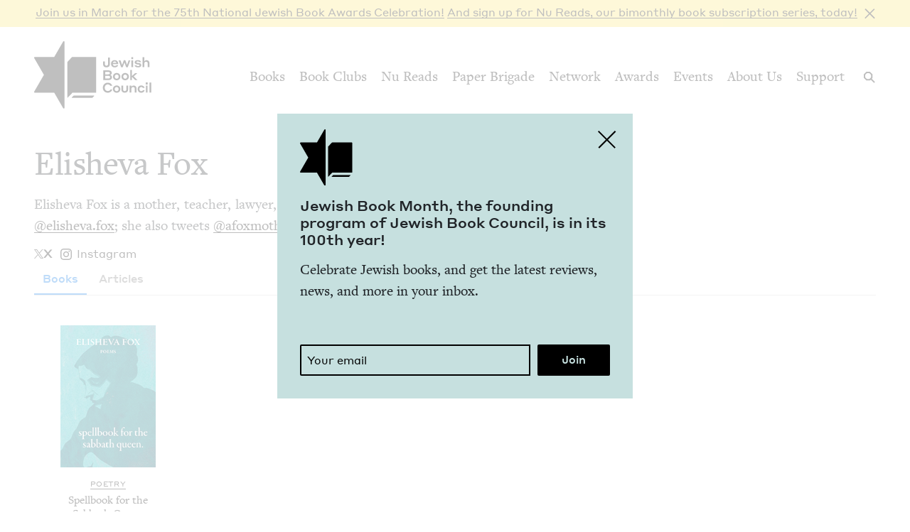

--- FILE ---
content_type: text/html; charset=UTF-8
request_url: https://www.jewishbookcouncil.org/elisheva-fox
body_size: 7858
content:
<!DOCTYPE html>
<html lang="en" dir="ltr" prefix="og: https://ogp.me/ns#">
  <head>
    <meta charset="utf-8" />
<link rel="canonical" href="https://www.jewishbookcouncil.org/elisheva-fox" />
<meta property="og:site_name" content="Jewish Book Council" />
<meta property="og:type" content="contributor" />
<meta property="og:url" content="https://www.jewishbookcouncil.org/elisheva-fox" />
<meta property="og:title" content="Elisheva Fox" />
<meta property="og:description" content="Elisheva Fox is a mother, teacher, lawyer, and wife. Her writings can be found on Instagram @elisheva.fox; she also" />
<meta property="og:updated_time" content="2020-06-26T15:45:39+0000" />
<meta name="twitter:card" content="summary_large_image" />
<meta name="twitter:site" content="@JewishBook" />
<meta name="twitter:title" content="Elisheva Fox" />
<meta name="twitter:description" content="Elisheva Fox is a mother, teacher, lawyer, and wife. Her writings can be found on Instagram @elisheva.fox; she also" />
<meta name="twitter:creator" content="@" />
<meta name="Generator" content="Drupal 10 (https://www.drupal.org); Commerce 3" />
<meta name="MobileOptimized" content="width" />
<meta name="HandheldFriendly" content="true" />
<meta name="viewport" content="width=device-width, initial-scale=0.86, maximum-scale=5.0, minimum-scale=0.86" />
<meta property="og:image:url" content="https://www.jewishbookcouncil.org/themes/custom/jbc_theme/images/logo.png" />
<meta property="og:image:height" content="200" />
<meta property="og:image:width" content="350" />
<script type="application/ld+json">{
    "@context": "https://schema.org",
    "@graph": [
        {
            "@type": "Person",
            "name": "Elisheva Fox",
            "url": "https://www.jewishbookcouncil.org/elisheva-fox",
            "sameAs": [
                "https://x.com/@afoxmother",
                "https://www.instagram.com/elisheva.fox",
                "https://www.facebook.com/"
            ]
        }
    ]
}</script>
<meta http-equiv="x-ua-compatible" content="IE=edge" />
<link rel="icon" href="/themes/custom/jbc_theme/images/favicon.png" type="image/png" />

    <title>Elisheva Fox | Jewish Book Council</title>
    <link rel="stylesheet" media="all" href="/sites/default/files/css/css_bFzhqDKZuBDwXQY7zhUnBDODpCu_IerTEpHldLH_ASA.css?delta=0&amp;language=en&amp;theme=jbc_theme&amp;include=eJxFjVsOAiEUQzeEw5LMBRrAXB6hoMHVO3Fi_GlOTz_qVchtnRDGX1xASgR_vbZwbm3gpFFE8xvm4fx9JhTYqM2J3ji35hpNlyFxSE-0YawuevzNsWpfTjMTguHmRLmOnxkv2m8epYWl-ABnSjrf" />
<link rel="stylesheet" media="all" href="/sites/default/files/css/css_g7Wvn8CgWQHmTu_-vz1E3sItgvKIqy3JnlojnOaVemc.css?delta=1&amp;language=en&amp;theme=jbc_theme&amp;include=eJxFjVsOAiEUQzeEw5LMBRrAXB6hoMHVO3Fi_GlOTz_qVchtnRDGX1xASgR_vbZwbm3gpFFE8xvm4fx9JhTYqM2J3ji35hpNlyFxSE-0YawuevzNsWpfTjMTguHmRLmOnxkv2m8epYWl-ABnSjrf" />

    
    <script async src="https://www.googletagmanager.com/gtag/js?id=G-5XCJLCP670"></script>
    <script>
      window.dataLayer = window.dataLayer || [];
      function gtag(){dataLayer.push(arguments);}
      gtag('js', new Date());
      gtag('config', 'G-5XCJLCP670');
    </script>
  </head>
  <body class="page-node-34281 path-node page-node-type-contributor">
        <a href="#main-content" class="visually-hidden skip-link">
      Skip to main content
    </a>
    <div class="jbc-site-alert yellow"><div class="alert bs-site-alert alert-info" role="alert" style="display:none;"><button type="button" class="close" data-dismiss="alert" aria-label="Close"><span aria-hidden="true">&times;</span></button><p><a href="https://www.jewishbookcouncil.org/events/75th-national-jewish-book-awards-celebration">Join us in March for the 75th Nation­al Jew­ish Book Awards Celebration!</a> <a href="https://www.nureads.org/">And sign up for Nu Reads, our bimonthly book subscription series, today!</a></p></div></div><div class="announcement-modal" tabindex="-1" role="dialog"><div class="announcement-modal-dialog" role="document"><div class="announcement-modal-content">
<article class="node node--type-announcement node--view-mode-full teal">
  <button type="button">Close</button>
  <div class="node__content">
          <div class="logo"></div>
        <div class="text">
      <h5><span class="field field--name-title field--type-string field--label-hidden">Jew­ish Book Month, the found­ing pro­gram of Jew­ish Book Coun­cil, is in its <span class="numbers">100</span>th&nbsp;year!&nbsp;</span>
</h5>
      
              
            <div class="field field--name-field-newsletter-signup-cta field--type-text-long field--label-hidden field__item"><div>Celebrate Jewish books, and get the latest reviews, news, and more in your inbox.</div><div><br>&nbsp;</div></div>
        <form class="newsletter-signup-form">
      <div class="input-group">
        <input class="form-control" name="email_address" placeholder="Your email" type="email" />
        <div class="invalid-feedback">
          Invalid email address
        </div>
      </div>
      <input name="submit" type="submit" value="Join" />
    </form>
  
          </div>
  </div>

</article>
</div></div></div>
      <div class="dialog-off-canvas-main-canvas" data-off-canvas-main-canvas>
    <div class="layout-container">
  <header class="navbar navbar-expand-lg fixed-top" role="banner">
    <div class="container-fluid">
      <button
        class="navbar-toggler collapsed"
        type="button"
        data-toggle="collapse"
        data-target="#navbarSupportedContent"
        aria-controls="navbarSupportedContent"
        aria-expanded="false"
        aria-label="Toggle navigation"
      >
        <span class="navbar-toggler-icon"></span>
      </button>
      <div class="container-brand">
        <a class="brand" href="/">
          <div class="logo"></div>
          <div class="logotype"></div>
          <div class="logo-hover"></div>
          <div class="logotype-hover"></div>
                    <h1 class="visually-hidden">
            Elisheva Fox | Jewish Book Council
          </h1>
                  </a>
      </div>
      <div class="collapse navbar-collapse" id="navbarSupportedContent">
                  <div class="region region-primary-menu">
    <nav role="navigation" aria-labelledby="block-mainnavigation-menu" id="block-mainnavigation" class="navbar-nav block block-menu navigation menu--main">
            
  <h2 class="visually-hidden" id="block-mainnavigation-menu">Main navigation</h2>
  

        
              <ul class="menu nav">
                    <li class="menu-item menu-item--expanded">
        <a href="/books" data-drupal-link-system-path="node/1011">Books</a>
                                        <div class="mega-menu">
          <div class="inner">
            <div class="container-fluid">
              <div class="row">
                <div class="mega-menu-blurb">
                  <p>Find the lat­est book reviews, read­ing lists, and edi­tors’ books, and search JBC’s data­base of over <span class="numbers">8</span>,<span class="numbers">000</span> titles.&nbsp;</p>

                </div>
                <div class="mega-menu-items">
                  <ul class="menu nav mega-menu-items-list">
                          <li class="menu-item">
        <a href="/books/search" data-drupal-link-system-path="books/search">Book Search</a>
              </li>
                <li class="menu-item">
        <a href="/books/reading-lists" data-drupal-link-system-path="node/32851">Reading Lists</a>
              </li>
                <li class="menu-item">
        <a href="/books/israel-bookshelf" data-drupal-link-system-path="node/32180">Israel Bookshelf</a>
              </li>
                <li class="menu-item">
        <a href="/books/global-jewish-literary-alliance" data-drupal-link-system-path="node/37322">Global Jewish Literary Alliance</a>
              </li>
                <li class="menu-item">
        <a href="/books/review-for-us" data-drupal-link-system-path="node/1013">Review for Us</a>
              </li>
                <li class="menu-item">
        <a href="/books/submit-a-book-for-review" data-drupal-link-system-path="node/1012">Submit a Book for Review</a>
              </li>
        </ul>
                  </div> <!-- /.mega-menu-items -->
              <div class="mega-menu-featured">
                <p class="mega-menu-featured-heading">Editors&#039; Picks</p>
                                  <div class="mega-menu-featured-items-and-products">
                                          
<article class="node node--type-book node--view-mode-mega-menu">
 
  <div class="node__content">
    <a href="/book/the-book-of-lost-hours">
      
                    <div class="field field--name-field-image field--type-image field--label-hidden field__item">  <img loading="lazy" src="/sites/default/files/styles/mega_menu/public/images/the%20book%20of%20lost%20hours.png" width="120" height="181" alt="Cover of The Book of Lost Hours" class="image-style-mega-menu" />


</div>
            
      
      <div class="details"><span class="field field--name-title field--type-string field--label-hidden">The Book of Lost&nbsp;Hours</span>
</div>
    </a>
  </div>

</article>

                                          
<article class="node node--type-book node--view-mode-mega-menu">
 
  <div class="node__content">
    <a href="/book/the-jewish-south-an-american-history">
      
                    <div class="field field--name-field-image field--type-image field--label-hidden field__item">  <img loading="lazy" src="/sites/default/files/styles/mega_menu/public/images/the%20jewish%20south_0.png" width="120" height="181" alt="Cover of The Jewish South: An American History" class="image-style-mega-menu" />


</div>
            
      
      <div class="details"><span class="field field--name-title field--type-string field--label-hidden">The Jew­ish South: An Amer­i­can History</span>
</div>
    </a>
  </div>

</article>

                                                          </div> <!-- /.mega-menu-featured-items-and-products -->
                              </div> <!-- /.mega-menu-featured -->
            </div> <!-- /.row -->
          </div> <!-- /.container-fluid -->
        </div> <!-- /.inner -->
      </div> <!-- /.mega-menu -->
      
              </li>
                <li class="menu-item menu-item--expanded">
        <a href="/book-clubs" data-drupal-link-system-path="node/30703">Book Clubs</a>
                                        <div class="mega-menu">
          <div class="inner">
            <div class="container-fluid">
              <div class="row">
                <div class="mega-menu-blurb">
                  <p>Find the lat­est month­ly picks, dis­cus­sion ques­tions and resource guides, and the lat­est books in paperback.</p>
                </div>
                <div class="mega-menu-items">
                  <ul class="menu nav mega-menu-items-list">
                          <li class="menu-item">
        <a href="/book-clubs/monthly-picks" data-drupal-link-system-path="node/30708">Monthly Picks</a>
              </li>
                <li class="menu-item">
        <a href="/book-clubs/starting-a-book-club" data-drupal-link-system-path="node/33395">Starting a Book Club</a>
              </li>
                <li class="menu-item">
        <a href="/book-clubs/live-chat" data-drupal-link-system-path="node/35873">Live Chat</a>
              </li>
                <li class="menu-item">
        <a href="/book-clubs/jbc-discussion-guides" data-drupal-link-system-path="book-clubs/jbc-discussion-guides">Book Club Guides</a>
              </li>
        </ul>
                  </div> <!-- /.mega-menu-items -->
              <div class="mega-menu-featured">
                <p class="mega-menu-featured-heading">January Picks</p>
                                  <div class="mega-menu-featured-items-and-products">
                                          
<article class="node node--type-book node--view-mode-mega-menu">
 
  <div class="node__content">
    <a href="/book/typewriter-beach">
      
                    <div class="field field--name-field-image field--type-image field--label-hidden field__item">  <img loading="lazy" src="/sites/default/files/styles/mega_menu/public/images/typewriter%20beach.png" width="120" height="183" alt="Cover of Typewriter Beach" class="image-style-mega-menu" />


</div>
            
      
      <div class="details"><span class="field field--name-title field--type-string field--label-hidden">Type­writer Beach</span>
</div>
    </a>
  </div>

</article>

                                          
<article class="node node--type-book node--view-mode-mega-menu">
 
  <div class="node__content">
    <a href="/book/the-art-spy-the-extraordinary-untold-tale-of-wwii-resistance-hero-rose-valland">
      
                    <div class="field field--name-field-image field--type-image field--label-hidden field__item">  <img loading="lazy" src="/sites/default/files/styles/mega_menu/public/images/the%20art%20spy.png" width="120" height="181" alt="Cover of The Art Spy: The Extraordinary Untold Tale of WWII Resistance Hero Rose Valland" class="image-style-mega-menu" />


</div>
            
      
      <div class="details"><span class="field field--name-title field--type-string field--label-hidden">The Art Spy: The Extra­or­di­nary Untold Tale of <span class="caps">WWII</span> Resis­tance Hero Rose Valland</span>
</div>
    </a>
  </div>

</article>

                                                          </div> <!-- /.mega-menu-featured-items-and-products -->
                              </div> <!-- /.mega-menu-featured -->
            </div> <!-- /.row -->
          </div> <!-- /.container-fluid -->
        </div> <!-- /.inner -->
      </div> <!-- /.mega-menu -->
      
              </li>
                <li class="menu-item">
        <a href="https://www.nureads.org/" title="Nu Reads">Nu Reads</a>
              </li>
                <li class="menu-item menu-item--expanded">
        <a href="https://www.jewishbookcouncil.org/node/40834">Paper Brigade</a>
                                        <div class="mega-menu">
          <div class="inner">
            <div class="container-fluid">
              <div class="row">
                <div class="mega-menu-blurb">
                  <p>JBC’s annu­al print lit­er­ary jour­nal, <em>Paper Brigade,</em> and its dig­i­tal coun­ter­part, <span class="caps">PB</span> Dai­ly, pro­vide a&nbsp;snap­shot of the Jew­ish lit­er­ary land­scape in Amer­i­ca and abroad.&nbsp;</p>
                </div>
                <div class="mega-menu-items">
                  <ul class="menu nav mega-menu-items-list">
                          <li class="menu-item menu-item--collapsed">
        <a href="https://www.jewishbookcouncil.org/paper-brigade">Literary Journal</a>
              </li>
                <li class="menu-item">
        <a href="https://www.jewishbookcouncil.org/pb-daily">PB Daily</a>
              </li>
        </ul>
                  </div> <!-- /.mega-menu-items -->
              <div class="mega-menu-featured">
                <p class="mega-menu-featured-heading">The Latest Issues</p>
                                  <div class="mega-menu-featured-items-and-products">
                                                              <article class="node node--type-product node--view-mode-mega-menu">
  <a href="/shop/paper-brigade-volume-9" class="node__content">
    <div class="image">
      
                    <div class="field field--name-field-image field--type-image field--label-hidden field__item">  <img loading="lazy" src="/sites/default/files/styles/mega_menu/public/shop/PB%202026%20front%20cover_1.png" width="120" height="169" alt="" class="image-style-mega-menu" />


</div>
            
      
    </div>
    <div class="details">
      <div>
                    <div class="field field--name-title field--type-string field--label-hidden field__item">Paper Brigade Vol­ume&nbsp;<span class="numbers">9</span></div>
            </div>
      <div class="price">
                    <div class="product--variation-field--variation_price__26 field field--name-price field--type-commerce-price field--label-hidden field__item">$25.00</div>
            </div>
    </div>
  </a>
</article>

                                          <article class="node node--type-product node--view-mode-mega-menu">
  <a href="/shop/paper-brigade-volume-eight" class="node__content">
    <div class="image">
      
                    <div class="field field--name-field-image field--type-image field--label-hidden field__item">  <img loading="lazy" src="/sites/default/files/styles/mega_menu/public/shop/PB%202025%20Cover%20Website.png" width="120" height="169" alt="" class="image-style-mega-menu" />


</div>
            
      
    </div>
    <div class="details">
      <div>
                    <div class="field field--name-title field--type-string field--label-hidden field__item">Paper Brigade Vol­ume&nbsp;Eight</div>
            </div>
      <div class="price">
                    <div class="product--variation-field--variation_price__24 field field--name-price field--type-commerce-price field--label-hidden field__item">$25.00</div>
            </div>
    </div>
  </a>
</article>

                                      </div> <!-- /.mega-menu-featured-items-and-products -->
                              </div> <!-- /.mega-menu-featured -->
            </div> <!-- /.row -->
          </div> <!-- /.container-fluid -->
        </div> <!-- /.inner -->
      </div> <!-- /.mega-menu -->
      
              </li>
                <li class="menu-item menu-item--expanded">
        <a href="/jbc-authors" data-drupal-link-system-path="node/30709">Network</a>
                                        <div class="mega-menu">
          <div class="inner">
            <div class="container-fluid">
              <div class="row">
                <div class="mega-menu-blurb">
                  
                </div>
                <div class="mega-menu-items">
                  <ul class="menu nav mega-menu-items-list">
                          <li class="menu-item">
        <a href="/jbc-authors/network" data-drupal-link-system-path="node/30710">Network</a>
              </li>
                <li class="menu-item">
        <a href="/jbc-authors/read-on" data-drupal-link-system-path="node/30711">Read On</a>
              </li>
                <li class="menu-item">
        <a href="https://www.jewishbookcouncil.org/jbc-authors/all/network/current" title="View All Touring Authors">View All Authors</a>
              </li>
                <li class="menu-item">
        <a href="/jbc-authors/member-sites" data-drupal-link-system-path="node/33341">Member Sites</a>
              </li>
                <li class="menu-item">
        <a href="/jbc-authors/member-site-resources?destination=/jbc-authors/member-site-resources/network-announcements" data-drupal-link-query="{&quot;destination&quot;:&quot;\/jbc-authors\/member-site-resources\/network-announcements&quot;}" data-drupal-link-system-path="node/32884">Member Site Resources</a>
              </li>
        </ul>
                  </div> <!-- /.mega-menu-items -->
              <div class="mega-menu-featured">
                <p class="mega-menu-featured-heading"></p>
                              </div> <!-- /.mega-menu-featured -->
            </div> <!-- /.row -->
          </div> <!-- /.container-fluid -->
        </div> <!-- /.inner -->
      </div> <!-- /.mega-menu -->
      
              </li>
                <li class="menu-item menu-item--expanded">
        <a href="/awards" data-drupal-link-system-path="node/30712">Awards</a>
                                        <div class="mega-menu">
          <div class="inner">
            <div class="container-fluid">
              <div class="row">
                <div class="mega-menu-blurb">
                  <p>Search over <span class="numbers">70</span>&nbsp;years of Nation­al Jew­ish Book Award win­ners and final­ists and find the lat­est Natan Notable Books.</p>
                </div>
                <div class="mega-menu-items">
                  <ul class="menu nav mega-menu-items-list">
                          <li class="menu-item menu-item--collapsed">
        <a href="/NJBA" data-drupal-link-system-path="node/30713">National Jewish Book Awards</a>
              </li>
                <li class="menu-item">
        <a href="/awards/natan-notable-books" data-drupal-link-system-path="node/32151">Natan Notable Books</a>
              </li>
                <li class="menu-item">
        <a href="/awards/jewish-book-marketing-grants" data-drupal-link-system-path="node/39463">Jewish Book Marketing Grants</a>
              </li>
        </ul>
                  </div> <!-- /.mega-menu-items -->
              <div class="mega-menu-featured">
                <p class="mega-menu-featured-heading">Recent Awardees</p>
                                  <div class="mega-menu-featured-items-and-products">
                                          
<article class="node node--type-book node--sticky node--view-mode-mega-menu">
 
  <div class="node__content">
    <a href="/book/107-100-human-stories">
      
                    <div class="field field--name-field-image field--type-image field--label-hidden field__item">  <img loading="lazy" src="/sites/default/files/styles/mega_menu/public/images/10%3A7.JPG" width="120" height="182" alt="Cover of 10/7: 100 Human Stories" class="image-style-mega-menu" />


</div>
            
      
      <div class="details"><span class="field field--name-title field--type-string field--label-hidden"><span class="numbers">10</span>/<span class="numbers">7</span>: <span class="numbers">100</span> Human Stories</span>
</div>
    </a>
  </div>

</article>

                                          
<article class="node node--type-book node--view-mode-mega-menu">
 
  <div class="node__content">
    <a href="/book/songs-for-the-brokenhearted-a-novel">
      
                    <div class="field field--name-field-image field--type-image field--label-hidden field__item">  <img loading="lazy" src="/sites/default/files/styles/mega_menu/public/images/songs-for-the-broken-hearted.jpg" width="120" height="181" alt="Cover of Songs for the Brokenhearted: A Novel" class="image-style-mega-menu" />


</div>
            
      
      <div class="details"><span class="field field--name-title field--type-string field--label-hidden">Songs for the Bro­ken­heart­ed: A&nbsp;Novel</span>
</div>
    </a>
  </div>

</article>

                                                          </div> <!-- /.mega-menu-featured-items-and-products -->
                              </div> <!-- /.mega-menu-featured -->
            </div> <!-- /.row -->
          </div> <!-- /.container-fluid -->
        </div> <!-- /.inner -->
      </div> <!-- /.mega-menu -->
      
              </li>
                <li class="menu-item menu-item--expanded">
        <a href="/events" data-drupal-link-system-path="node/33416">Events</a>
                                        <div class="mega-menu">
          <div class="inner">
            <div class="container-fluid">
              <div class="row">
                <div class="mega-menu-blurb">
                  
                </div>
                <div class="mega-menu-items">
                  <ul class="menu nav mega-menu-items-list">
                          <li class="menu-item">
        <a href="https://www.jewishbookcouncil.org/events">Upcoming Events</a>
              </li>
                <li class="menu-item">
        <a href="https://www.jewishbookcouncil.org/events/annual">Annual Events</a>
              </li>
                <li class="menu-item">
        <a href="https://www.jewishbookcouncil.org/events/jewish-book-month-100">Jewish Book Month 100</a>
              </li>
                <li class="menu-item">
        <a href="https://www.jewishbookcouncil.org/events/jewish-book-month">Jewish Book Month</a>
              </li>
                <li class="menu-item">
        <a href="https://www.jewishbookcouncil.org/events/past">Past Events</a>
              </li>
        </ul>
                  </div> <!-- /.mega-menu-items -->
              <div class="mega-menu-featured">
                <p class="mega-menu-featured-heading"></p>
                              </div> <!-- /.mega-menu-featured -->
            </div> <!-- /.row -->
          </div> <!-- /.container-fluid -->
        </div> <!-- /.inner -->
      </div> <!-- /.mega-menu -->
      
              </li>
                <li class="menu-item">
        <a href="/about" data-drupal-link-system-path="node/1029">About Us</a>
              </li>
                <li class="menu-item">
        <a href="/support" data-drupal-link-system-path="node/31912">Support</a>
              </li>
        </ul>
      


  </nav>

  </div>

      </div>
      <div class="search-trigger">
        <button id="search-trigger">
          <span class="visually-hidden">Search</span>
        </button>
        <div class="search-container">
          <div class="search-field">
            <div class="container-fluid">
              <div class="inner">
                <input id="search-field" placeholder="Search..." type="text" />
              </div>
            </div>
          </div>
          <div class="search-body">
            <div class="container-fluid">
              <div class="row">
                <div class="search-sidebar">
                  <ul>
                    <li>
                      <button
                        id="search-all"
                        class="is-selected"
                        data-content-type=""
                      >
                        All
                      </button>
                    </li>
                    <li>
                      <button id="search-books" data-content-type="book">
                        Books
                      </button>
                    </li>
                    <li>
                      <button id="search-pb-daily" data-content-type="article">
                        PB Daily
                      </button>
                    </li>
                    <li>
                      <button
                        id="search-authors-and-contributors"
                        data-content-type="contributor"
                      >
                        Authors &amp; Contributors
                      </button>
                    </li>
                    <li>
                      <button id="search-events" data-content-type="event">
                        Events
                      </button>
                    </li>
                    <li>
                      <button id="search-events" data-content-type="page">
                        Pages
                      </button>
                    </li>
                    <li>
                      <button
                        id="search-reading-lists"
                        data-content-type="reading_list"
                      >
                        Reading Lists
                      </button>
                    </li>
                  </ul>
                </div>
                <div class="search-results">
                  <div class="search-spinner">Searching...</div>
                  <ul></ul>
                  <div class="search-pager"></div>
                </div>
              </div>
            </div>
          </div>
        </div>
      </div>
    </div>
    <div class="mega-menu-bg"></div>
  </header>
  <div class="container-secondary-menu">
    
  </div>

  

    <div class="region region-highlighted">
    <div data-drupal-messages-fallback class="hidden"></div>

  </div>


  

  <div class="topbar gankhosana">
    <script
      type="text/javascript"
      src="https://ads.dkelseymedia.com/servlet/view/banner/javascript/zone?zid=259&pid=24"
    ></script>
  </div>

  <main role="main">
    <a id="main-content" tabindex="-1"></a>
    <div class="layout-content">
        <div class="region region-content">
    
<article class="node node--type-contributor node--view-mode-full">

  <div class="node__content">
    <div class="contributor-top">
            <div class="name-bio-social-links-categories">
        
        <h1><span class="field field--name-title field--type-string field--label-hidden">Eli­she­va&nbsp;Fox</span>
</h1>
        
        
                    <div class="clearfix text-formatted field field--name-field-bio field--type-text-long field--label-hidden field__item"><p>Eli­she­va Fox is a&nbsp;moth­er, teacher, lawyer, and wife.&nbsp;Her writ­ings can be found on Insta­gram <a href="https://www.instagram.com/elisheva.fox/?hl=en" target="_blank">@elisheva.fox</a>; she also tweets&nbsp;<a href="https://twitter.com/afoxmother" target="_blank">@afoxmother.</a></p></div>
            
                  <div class="social-links">
                                      <a class="x-link" href="https://x.com/@afoxmother" target="_blank">
                <div class="icon">
                  <svg xmlns="http://www.w3.org/2000/svg" version="1.1" viewBox="0 0 300 300.251">
                   <path d="M178.57 127.15 290.27 0h-26.46l-97.03 110.38L89.34 0H0l117.13 166.93L0 300.25h26.46l102.4-116.59 81.8 116.59h89.34M36.01 19.54H76.66l187.13 262.13h-40.66" />
                  </svg>
                </div>
                <div class="label">X</div>
              </a>
                                      <div class="social-link instagram">
                <a href="https://instagram.com/elisheva.fox" target="_blank">Instagram</a>
              </div>
                                  </div>
                
      </div>
          </div>
    <div class="tabs-tab-content">
      <ul class="tabs">
                  <li>
                          <a  aria-label="Books by Elisheva Fox" class="is-active" href="#books">Books</a>
                      </li>
                  <li>
                        <a  href="#articles">Articles</a>
                      </li>
              </ul>
                        <div class="tab-content books is-visible">
                <div class="view view-books view-id-books view-display-id-books_by_contributor">
  
    
      
      <div class="view-content">
          <div class="views-row">
<article class="node node--type-book node--view-mode-teaser">

  <div class="node__content">
    <a href="/book/spellbook-for-the-sabbath-queen">
      <div class="image">
        
                    <div class="field field--name-field-image field--type-image field--label-hidden field__item">  <img loading="lazy" src="/sites/default/files/styles/book/public/images/spellbook%20for%20the%20sabbath%20queen.png" width="167" height="250" alt="Cover of Spellbook for the Sabbath Queen" class="image-style-book" />


</div>
            
      </div>
      <div class="details">
        <div class="kicker-wrap">
          
                    <div class="field field--name-field-genre field--type-entity-reference field--label-hidden field__item">Poet­ry</div>
            
        </div>
        
        <div class="title"><span class="field field--name-title field--type-string field--label-hidden">Spell­book for the Sab­bath&nbsp;Queen</span>
</div>
        
                  
      <div class="field field--name-field-authors field--type-entity-reference field--label-hidden field__items">
                        <div class="field__item">Eli­she­va&nbsp;Fox</div>
         
          </div>
  
              </div>
    </a>
  </div>

</article>
</div>

    </div>
  
      
          </div>

        </div>
                        <div class="tab-content articles">
                <div class="view view-articles view-id-articles view-display-id-by_contributor">
  
    
      
      <div class="view-content">
          <div class="views-row">
<article class="node node--type-article node--view-mode-teaser">
  <div class="node__content">
    <div class="image">
      
                    <div class="field field--name-field-image field--type-image field--label-hidden field__item">  <img loading="lazy" src="/sites/default/files/styles/medium_landscape/public/images/horse%20for%20katherine%20t.jpeg" width="660" height="495" alt="" class="image-style-medium-landscape" />


</div>
            
    </div>
    <div class="article-types-title-blurb-article-authors-date">
      <div class="field field--name-field-article-types field--type-entity-reference field--label-hidden field__items">
        <div class="field__item">
          Poetry
        </div>
      </div>
      <a href="/pb-daily/unsigned" rel="bookmark">
        <h2>
          <span class="field field--name-title field--type-string field--label-hidden">Unsigned</span>

        </h2>
                  <div class="blurb-from-body">
                        
          </div>
              </a>
      <div class="authors-published">
        
      <div class="field field--name-field-article-authors field--type-entity-reference field--label-hidden field__items">
              <span class="field__item"><a href="/elisheva-fox" hreflang="en">Eli­she­va&nbsp;Fox</a></span>
          </div>
  
        <div class="published">
          July 14, 2020
        </div>
      </div>
    </div>
  </div>

</article>
</div>

    </div>
  
      
          </div>

        </div>
          </div>
  </div>

</article>

  </div>

    </div>
        </main>

    <footer role="contentinfo">
    
<div class="region region-footer">
  <div class="container-fluid">
    <div class="footer-top">
      <div class="row">
        <div class="col-md-6 col-newsletter">
          
            <div class="field field--name-field-newsletter-signup-cta field--type-text-long field--label-hidden field__item"><p>Stay Updated with Our Newsletter</p></div>
        <form class="newsletter-signup-form">
      <div class="input-group">
        <input class="form-control" name="email_address" placeholder="Your email" type="email" />
        <div class="invalid-feedback">
          Invalid email address
        </div>
      </div>
      <input name="submit" type="submit" value="Join" />
    </form>
  
        </div>
        <div class="col-md-6 col-highlighted-item">
          
                    <div class="field field--name-field-highlighted-item-p field--type-entity-reference-revisions field--label-hidden field__item">  <div class="paragraph paragraph--type--highlighted-item paragraph--view-mode--default">
          
                    <div class="field field--name-field-title field--type-string field--label-hidden field__item">Join Us</div>
            
                    <div class="clearfix text-formatted field field--name-field-blurb field--type-text-long field--label-hidden field__item"><p>Mem­bers receive valu­able ben­e­fits includ­ing spe­cial dis­counts, lit­er­ary gifts, and exclu­sive con­tent, while help­ing <span class="caps">JBC</span> to sup­port and cel­e­brate Jew­ish literature.</p></div>
            
                    <div class="field field--name-field-link field--type-link field--label-hidden field__item"><a href="/support#membership-levels">Become a Member</a></div>
            
      </div>
</div>
            
        </div>
      </div>
    </div>
    <div class="footer-middle">
      <div class="row">
        <div class="col-md-3">
          <a href="/" class="brand"><span class="visually-hidden">Jewish Book Council</span></a>
        </div>
        <div class="col-md-4">
          <nav role="navigation" aria-labelledby="block-footer-menu" id="block-footer" class="block block-menu navigation menu--footer">
            
  <h2 class="visually-hidden" id="block-footer-menu">Footer</h2>
  

        
                <ul class="menu menu--level-1">
                    <li class="menu-item">
        <a href="/support" data-drupal-link-system-path="node/31912">Donate</a>
              </li>
                <li class="menu-item">
        <a href="/books/search" data-drupal-link-system-path="books/search">Book Search</a>
              </li>
                <li class="menu-item">
        <a href="/about/contact-us" data-drupal-link-system-path="node/1030">Contact Us</a>
              </li>
                <li class="menu-item">
        <a href="/about/advertising" aria-label="About advertising with the Jewish Book Council" data-drupal-link-system-path="node/1031">Advertising</a>
              </li>
                <li class="menu-item">
        <a href="/about/faq" data-drupal-link-system-path="node/1032">FAQ</a>
              </li>
                <li class="menu-item">
        <a href="/about/bookstore-guide" data-drupal-link-system-path="node/39493">Bookstore Guide</a>
              </li>
                <li class="menu-item">
        <a href="https://www.jewishbookcouncil.org/pb-daily/reporting-antisemitism-in-the-literary-world">Report­ing Anti­semitism</a>
              </li>
                <li class="menu-item">
        <a href="https://www.jewishbookcouncil.org/shop">Shop</a>
              </li>
        </ul>
  


  </nav>

        </div>
        <div class="col-md-2">
          <div class="social-links">
            <div class="social-heading">Connect with Us</div>
            <ul>
                              <li>
                  <a aria-label="Our X feed" class="x-link" href="https://x.com/JewishBook" target="_blank">
                    <svg xmlns="http://www.w3.org/2000/svg" version="1.1" viewBox="0 0 300 300.251">
                     <path d="M178.57 127.15 290.27 0h-26.46l-97.03 110.38L89.34 0H0l117.13 166.93L0 300.25h26.46l102.4-116.59 81.8 116.59h89.34M36.01 19.54H76.66l187.13 262.13h-40.66" />
                    </svg>
                  </a>
                </li>
                                            <li><a aria-label="Our Facebook page" class="facebook-link" href="https://www.facebook.com/JewishBookCouncil" target="_blank"></a></li>
                                            <li><a aria-label="Our Instagram profile" class="instagram-link" href="https://instagram.com/jewishbookcouncil" target="_blank"></a></li>
                                            <li><a aria-label="Our Pinterest page" class="pinterest-link" href="https://www.pinterest.com/jewishbook" target="_blank"></a></li>
                          </ul>
          </div>
        </div>
        <div class="col-md-1">
          <div class="support-us-links">
            <div class="social-heading">Support Us</div>
            <ul>
                              <li><a class="amazon-smile-link" href="https://smile.amazon.com/ch/13-3737760" target="_blank">Amazon Smile</a></li>
                          </ul>
          </div>
        </div>
        <div class="col-md-2">
                      <div class="seals">
                                                
                    <div class="field field--name-field-image field--type-image field--label-hidden field__item">  <img loading="lazy" src="/sites/default/files/images/candid-seal-platinum-2026.png" width="225" height="225" alt="Candid Platinum Seal" />

</div>
            
                                                                
                    <div class="field field--name-field-image field--type-image field--label-hidden field__item">  <img loading="lazy" src="/sites/default/files/images/Charity%20Navigator%20Icon.png" width="1830" height="1830" alt="Four-Star seal from Charity Navigator" />

</div>
            
                                          </div>
                  </div>
      </div>
    </div>
    <div class="footer-bottom">
      <div class="row">
        <div class="col-6">
          <div class="copyright">
            Copyright &copy; 2026 Jewish Book Council
          </div>
        </div>
        <div class="col-6 col-secondary-menu">
          
                <ul class="menu menu--level-1">
                    <li class="menu-item">
        <a href="/about/accessibility" data-drupal-link-system-path="node/36083">Accessibility</a>
              </li>
                <li class="menu-item">
        <a href="/about/financials" data-drupal-link-system-path="node/37996">Financials</a>
              </li>
        </ul>
  


        </div>
      </div>
    </div>
  </div>
</div>


  </footer>
  </div>

  </div>

    
    <script type="application/json" data-drupal-selector="drupal-settings-json">{"path":{"baseUrl":"\/","pathPrefix":"","currentPath":"node\/34281","currentPathIsAdmin":false,"isFront":false,"currentLanguage":"en"},"pluralDelimiter":"\u0003","suppressDeprecationErrors":true,"jbcSettings":{"apiSubscribeUrl":"\/api\/subscribe","currentNid":"34281","stripePublishableKey":"pk_live_0aoqZLXdGpoS41EX1ERXFrPn","announcementKey":"33364_1763052662"},"bootstrap_site_alert":{"dismissedCookie":{"key":"=:a{`E _\/ul9vC4I"}},"user":{"uid":0,"permissionsHash":"dc649fc61ba56d1fc86d82eede38a050193010add372aa3b8d5935ad4ae6f580"}}</script>
<script src="/sites/default/files/js/js_oe5z4hbbLoxF4l2Udim5i_DJPsz8ho4zPGRG7Wp0bSk.js?scope=footer&amp;delta=0&amp;language=en&amp;theme=jbc_theme&amp;include=eJwFwYEJwDAIBMCFGjKSqJHW1mDw3Z_eSWajiw_B24jDqudybAdsDc383K5XlPqxbfOOFI4BLT-NHxLrGKc"></script>
<script src="https://connect.facebook.net/en_US/sdk.js#xfbml=1&amp;version=v3.2"></script>
<script src="https://checkout.stripe.com/checkout.js"></script>
<script src="/sites/default/files/js/js_yrCSGL4SdxFeueN3_5Tdq__VEi-2GMagoQuRrO-m8Vs.js?scope=footer&amp;delta=3&amp;language=en&amp;theme=jbc_theme&amp;include=eJwFwYEJwDAIBMCFGjKSqJHW1mDw3Z_eSWajiw_B24jDqudybAdsDc383K5XlPqxbfOOFI4BLT-NHxLrGKc"></script>

  </body>
</html>
